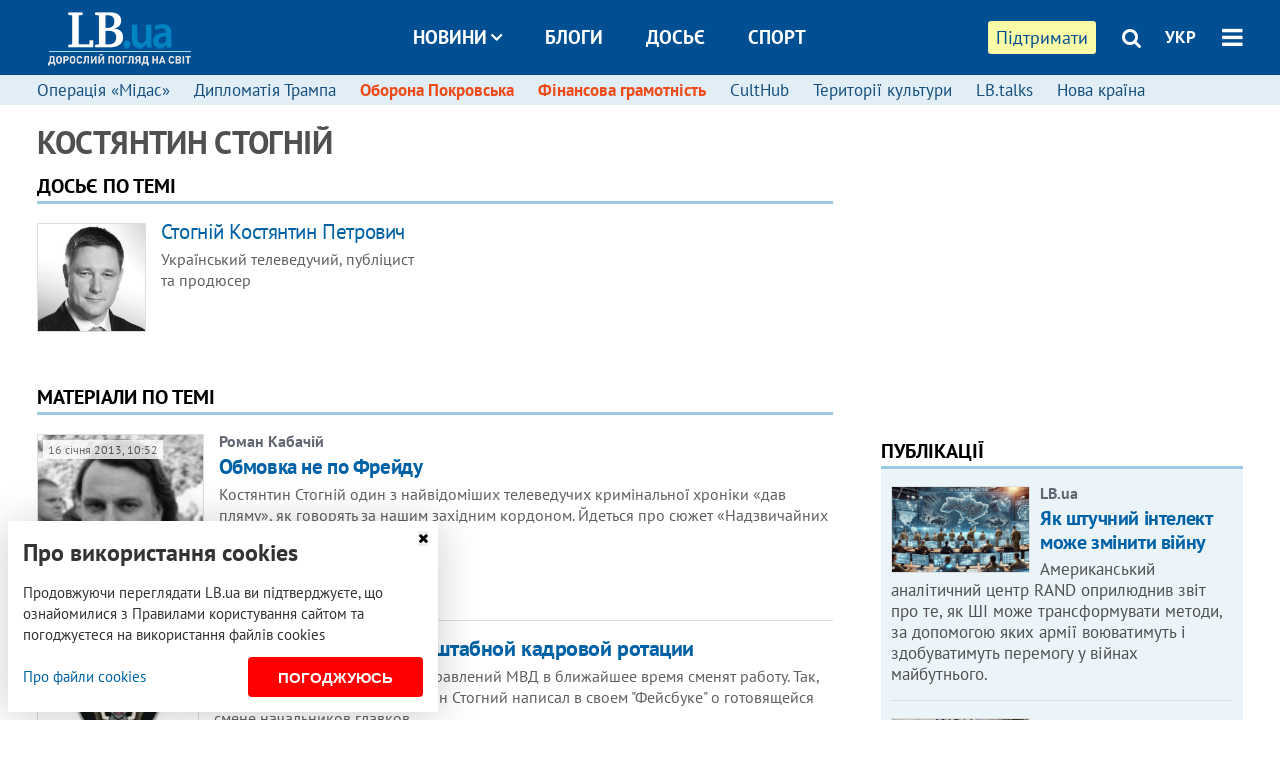

--- FILE ---
content_type: text/html; charset=utf-8
request_url: https://lb.ua/tag/7419_kostyantin_stogniy
body_size: 12393
content:
<!DOCTYPE html>
<html>
<head>

	<meta http-equiv="content-type" content="text/html;charset=utf-8">
	<title>Костянтин Стогній – матеріали по темі</title>
	<meta name="keywords" content="">
	<meta name="description" content="Читайте останні новини по темі Костянтин Стогній">
	<link rel="canonical" href="https://lb.ua/tag/7419_kostyantin_stogniy" />
	
    <meta name="format-detection" content="telephone=no">

        <link rel="dns-prefetch" href="//i.lb.ua">
    <link rel="dns-prefetch" href="//www.facebook.com">
    <link rel="dns-prefetch" href="//www.googletagservices.com">
    <link rel="dns-prefetch" href="//googleads.g.doubleclick.net">
    <link rel="dns-prefetch" href="//pagead2.googlesyndication.com">

    <link rel="preload" href="/media/1981/news/fonts/ptsans.woff2" as="font" type="font/woff2" crossorigin>
    <link rel="preload" href="/media/1981/news/fonts/ptsansb.woff2" as="font" type="font/woff2" crossorigin>
    <link rel="preload" href="/media/1981/news/fonts/icons.woff2" as="font" type="font/woff2" crossorigin>

    <link rel="preload" href="/media/1981/news/css/style.css" type="text/css" as="style" onload="this.onload=null;this.rel='stylesheet'">

    <link rel="preload" href="/media/1981/news/js/jquery-3.1.1.min.js" as="script">
    <link rel="preload" href="/media/1981/news/js/common.js" as="script">
    <link rel="preload" href="//pagead2.googlesyndication.com/pagead/js/adsbygoogle.js" as="script">
    
		<link rel="alternate" type="application/rss+xml" title="LB.ua RSS" href="https://lb.ua/export/rss.xml">
	
	<!-- facebook -->
		<meta property="fb:app_id" content="147594101940225">
	<meta property="fb:admins" content="100001550293023">
	<meta property="og:site_name" content="LB.ua">
    <meta name="twitter:site" content="@lb_ua">
	
    
    <meta name="viewport" content="width=device-width,initial-scale=1,user-scalable=yes">

	<!-- CSS -->
	    <link rel="stylesheet" href="/media/1981/news/css/style.css">
    <link rel="shortcut icon" type="image/x-icon" href="/favicon.ico">
    
	    <script src="/media/1981/news/js/jquery-3.1.1.min.js"></script>
        <script async src="/media/1981/news/js/common.js"></script>
		
        <script async src="https://securepubads.g.doubleclick.net/tag/js/gpt.js"></script>
    <script>
        window.googletag = window.googletag || {cmd: []};
    </script>
    
        
        <script async src="https://pagead2.googlesyndication.com/pagead/js/adsbygoogle.js"></script>
    <script>
    (adsbygoogle = window.adsbygoogle || []).push({
          google_ad_client: "ca-pub-6096932064585080",
          enable_page_level_ads: true });
    </script>
    
    </head>


<body >


<header class="site-header">
	<div class="layout">
	<div class="layout-wrapper clearfix">
        <nav class="header">
                        <div class="logo"><a href="https://lb.ua"></a></div>
                        <ul class="nav-menu nav-menu-right">
                                <li class="nav-item nav-item-donate"><a href="https://lb.ua/donate" target="_blank"><span>Підтримати</span></a></li>
                
                                
                
                                <li class="nav-item nav-item-search hide-on-phone"><a href="#header-search" data-toggle="collapse" aria-expanded="false" aria-controls="header-search"><span class="icons icon-search" ></span></a></li>
                
                <li class="nav-item nav-item-lang dropdown"><a href="javascript:void(0);" data-toggle="dropdown" type="button">УКР</a>
    <ul class="dropdown-menu dropdown-lang">
        <li><a href="//en.lb.ua" alt="english">ENG</a></li>
    </ul>
</li>

				                <li class="nav-item nav-item-menu dropdown"><a a href="javascript:void(0);" onclick="return false;" type="button" data-toggle="dropdown"><span class="icons icon-bars"></span></a>
                    <div class="dropdown-menu dropdown-right">
                        <div class="dropdown-flex">
                            <div class="dropdown-flex-box">
                                <ul>
                                    <li><a href="/newsfeed">Новини</a></li>
                                    <li class="sub-item"><a href="/politics">Політика</a></li>
                                    <li class="sub-item"><a href="/economics">Економіка</a></li>
                                    <li class="sub-item"><a href="/society">Cуспільство</a></li>
                                    <li class="sub-item"><a href="/health">Здоров'я</a></li>
                                    <li class="sub-item"><a href="/culture">Культура</a></li>
                                    <li class="sub-item"><a href="/world">Cвіт</a></li>
                                    <li class="sub-item"><a href="/sport">Спорт</a></li>
                                    
                                    
                                    

                                    <li><a href="/theme">Спецтеми</a></li>
                                    <li class="sub-item"><a href="https://lb.ua/theme/kyiv">Київ</a></li>
                                    <li class="sub-item"><a href="https://lb.ua/theme/nova_krayina">Нова Країна</a></li>
                                    <li class="sub-item"><a href="https://lb.ua/theme/terytorii_kultury">Території культури</a></li>
                                    <li class="sub-item"><a href="https://lb.ua/theme/culthub">CultHub</a></li>
                                    <li class="sub-item"><a href="https://lb.ua/tag/21019_lbtalks">LB.talks</a></li>
                                    <li class="sub-item"><a href="https://lb.ua/theme/halorka">З гальорки</a></li>
                                </ul>
                            </div>
                            <div class="dropdown-flex-box">
                                <ul>
                                    <li><a href="/analytics">Публікації</a></li>
                                    <li><a href="/blog">Блоги</a></li>
                                    <li><a href="/file">Досьє</a></li>
                                    <li><a href="/events">Івенти</a></li>
                                    <li><a href="https://www.youtube.com/channel/UC_wMhlGmskE2Ue-400XjofQ">LB Live</a></li>
                                    <li><a href="/photo">Фото/Відео</a></li>
                                    <li><a href="/author">Автори</a></li>
                                    <li><a href="/about/contacts">Редакція</a></li>
                                    <li><a href="/archive">Архів</a></li>

                                    
                                </ul>
                            </div>
                        </div>
                        
                        <div class="nav-item-menu-icons">
                            <a target="_blank" href="https://www.facebook.com/%D0%9B%D1%96%D0%B2%D0%B8%D0%B9-%D0%91%D0%B5%D1%80%D0%B5%D0%B3-LBUA-111382865585059"><span class="icons icon-facebook"></span></a>
                            <a target="_blank" href="https://twitter.com/lb_ua"><span class="icons icon-twitter"></span></a>
                            <a target="_blank" href="https://t.me/lbua_official"><span class="icons icon-telegram"></span></a>
                            <a target="_blank" href="https://youtube.com/@lblive1902"><span class="icons icon-youtube"></span></a>
                            <a target="_blank" href="https://lb.ua/rss"><span class="icons icon-rss"></span></a>
                            <a href="#header-search" data-toggle="collapse" aria-expanded="false" aria-controls="header-search"><span class="icons icon-search"></span></a>
                            
                        </div>
                    </div>
                </li>
                            </ul>

                        <ul class="nav-menu nav-menu-main">
                <li class="dropdown nav-item-news"><a href="javascript:void(0);" onclick="return false;" type="button" data-toggle="dropdown">Новини<span class="icons icon-down"></span></a>
                    <ul class="dropdown-menu dropdown-lang">
                        <li><a href="/politics">Політика</a></li>
                        <li><a href="/economics">Економіка</a></li>
                        <li><a href="/society">Cуспільство</a></li>
                        <li><a href="/health">Здоров'я</a></li>
                        <li><a href="/culture">Культура</a></li>
                        <li><a href="/world">Cвіт</a></li>
                        <li><a href="/sport">Спорт</a></li>
                        <li><a href="https://lb.ua/theme/kyiv">Київ</a></li>
                        <li><a href="https://lb.ua/theme/nova_krayina">Нова Країна</a></li>
                        <li><a href="https://lb.ua/theme/terytorii_kultury">Території культури</a></li>
                        <li><a href="https://lb.ua/theme/culthub">CultHub</a></li>
                        <li><a href="https://lb.ua/tag/21019_lbtalks">LB.talks</a></li>

                        
                        
                        
                    </ul>
                </li>
                <li class="nav-item-blogs"><a href="/blog">Блоги</a></li>
                <li class="nav-item-files"><a href="/file">Досьє</a></li>
                <li class="nav-item-photo"><a href="/sport">Спорт</a></li>

                
                
            </ul>
            
    		
        </nav>
	</div>
	</div>

        <div class="collapse" id="header-search">
    <div class="layout">
        <div class="layout-wrapper">
            <form class="search-form" action="/search">
                <input class="search-txt" type="text" name="q" placeholder="Фраза для пошуку"/>
                <button class="search-btn" type="submit"><span class="icons icon-search"></span></button>
            </form>
        </div>
    </div>
    </div>
    
    	<div class="sub-menu">
	<div class="layout">
		<div class="layout-wrapper">
			<ul class="nav-links">
						    				            <li class=""><a href="https://lb.ua/tag/21157_operatsiya_midas">Операція «Мідас»
</a></li>
            <li class=""><a href="https://lb.ua/tag/21045_diplomatiya_trampa">Дипломатія Трампа
</a></li>
            <li class="important"><a href="https://lb.ua/tag/15019_pokrovsk_krasnoarmiysk">Оборона Покровська
</a></li>
            <li class="important"><a href="https://lb.ua/theme/financial_literacy">Фінансова грамотність
</a></li>
            <li class=""><a href="https://lb.ua/theme/culthub">CultHub
</a></li>
            <li class=""><a href="https://lb.ua/theme/terytorii_kultury">Території культури
</a></li>
            <li class=""><a href="https://lb.ua/tag/21019__lbtalks">LB.talks 
</a></li>
            <li class=""><a href="https://lb.ua/theme/nova_krayina">Нова країна
</a></li>
    			    						</ul>
		</div>
	</div>
	</div>
    
</header>


<div class="site-content layout layout-lenta">

        <div class="layout-wrapper clearfix">

        
		<div class="col-content ">
		    <div class="col-content-wrapper clearfix">

            	<h1>Костянтин Стогній</h1>

            <div class="caption no-margin">Досьє по темі</div>
<ul class="lenta lenta-column-2 lenta-file">
        <li><a href="/file/person/2496_stogniy_kostyantin_petrovich.html"><img loading="lazy" class="photo" src="https://i.lb.ua/117/62/6656ed07af6e5.jpeg" alt="Стогній Костянтин Петрович"></a>
        <div class="item-data">
            <div class="title"><a href="/file/person/2496_stogniy_kostyantin_petrovich.html">Стогній Костянтин Петрович</a></div>
            Український телеведучий, публіцист та продюсер
        </div>
    </li>
    </ul>
    
<div class="caption no-margin">Матеріали по темі</div>

		<ul class="lenta">
                    <li class="item-blog ">    <a class="photo-ahref" href="https://lb.ua/blog/roman_kabachiy/185729_obmovka_freydu.html"><img loading="lazy" class="photo photo-blog" src="https://i.lb.ua/036/25/5a7858395ddf4.jpeg" alt="Обмовка не по Фрейду"></a>    <div class="author">Роман Кабачій</div> 
    <div class="title"><a href="https://lb.ua/blog/roman_kabachiy/185729_obmovka_freydu.html">Обмовка не по Фрейду
</a></div>
    Костянтин Стогній один з найвідоміших телеведучих кримінальної хроніки «дав пляму», як говорять за нашим західним кордоном. Йдеться про сюжет «Надзвичайних новин» на ICTV, показаний&hellip;<time datetime="2013-01-16T10:52:00Z">
    16 січня 2013, 10:52
    </time>
</li>

        
		                		                    <li class="item-news  important">    <a class="photo-ahref" href="https://lb.ua/news/2012/11/19/179413_militsiyu_gotovyat_masshtabnoy.html"><img loading="lazy" src="https://i.lb.ua/062/40/50aa3e8e2287b_200_130.jpeg" alt="Милицию готовят к масштабной кадровой ротации" class="photo"></a>    <time datetime="2012-11-19T16:13:00Z">
    19 листопада 2012, 16:13
    </time>
        <div class="title"><a href="https://lb.ua/news/2012/11/19/179413_militsiyu_gotovyat_masshtabnoy.html">Милицию готовят к масштабной кадровой ротации
</a></div>
<span class="summary">Ряд начальников областных управлений МВД в ближайшее время сменят работу.
Так, бывший спикер МВД Константин Стогний написал в своем "Фейсбуке" о готовящейся смене начальников главков&hellip;</span>
</li>

        
		                		                    <li class="item-news  ">    <a class="photo-ahref" href="https://lb.ua/society/2012/09/05/169060_voditel_dzhipa_sloma_zhurnalistke.html"><img loading="lazy" src="https://i.lb.ua/034/34/0472730610b8_200_130.jpg" alt="Водій джипа зламав журналістці руку саперною лопаткою" class="photo"></a>    <time datetime="2012-09-05T13:07:00Z">
    05 вересня 2012, 13:07
    </time>
        <div class="title"><a href="https://lb.ua/society/2012/09/05/169060_voditel_dzhipa_sloma_zhurnalistke.html">Водій джипа зламав журналістці руку саперною лопаткою
</a></div>
<span class="summary">У Києві водій позашляховика "Тойота Ленд Крузер" зламав саперною лопаткою руку журналістці програми "Надзвичайні новини" Ганні Петренко.
Про це повідомили у відділі зв'язків із громадськістю&hellip;</span>
</li>

        
		                		                    <li class="item-news  no-photo ">        <time datetime="2011-10-28T17:37:00Z">
    28 жовтня 2011, 17:37
    </time>
        <div class="title"><a href="https://lb.ua/society/2011/10/28/121497_na_semkah_programmi_stogniya_mil.html">На съемках программы Стогния милиционер лишился глаза (документ)
</a></div>
<span class="summary">Об этом сообщил народный депутат Геннадий Москаль, сообщает пресс-служба Народной самообороны.
"Известный промогилёвский журналист Константин Стогний был очень расстроен, что его&hellip;</span>
</li>

        
		                		                    <li class="item-news  ">    <a class="photo-ahref" href="https://lb.ua/news/2011/06/13/101157_ekssovetnik_mogileva_esli_sud_.html"><img loading="lazy" src="https://i.lb.ua/089/59/phpBa8xbRTYAN_200_130.jpg" alt="Экс-советник Могилева: если человека оправдали, он может работать в милиции" class="photo"></a>    <time datetime="2011-06-13T15:42:00Z">
    13 червня 2011, 15:42
    </time>
        <div class="title"><a href="https://lb.ua/news/2011/06/13/101157_ekssovetnik_mogileva_esli_sud_.html">Экс-советник Могилева: если человека оправдали, он может работать в милиции
</a></div>
<span class="summary">Это является более демократичным шагом, считает экс-советник министра внутренних дел Украины Константин
Стогний, комментируя изменения в законе «О милиции».
В частности, нардепы&hellip;</span>
</li>

        
		                		                    <li class="item-news  no-photo ">        <time datetime="2011-03-16T10:47:00Z">
    16 березня 2011, 10:47
    </time>
        <div class="title"><a href="https://lb.ua/news/2011/03/16/88341_stogniy_o_drake_s_grimchakom_on_.html">Стогний о Грымчаке: он - не мужчина
</a></div>
<span class="summary">«Я действительно ушел после этой истории, но никоим образом не вследствие нее. Когда меня приглашали на работу в министерство, мы заранее оговорили мои задачи и сроки пребывания»,&hellip;</span>
</li>

        
		        <li class="adv-block"><div class="block adv-block">
<div class="adv-banner-2">
<div class="adv-caption">Реклама</div>
<!-- Content.580x400 -->
<ins class="adsbygoogle"
     style="display:inline-block;width:580px;height:400px"
     data-ad-client="ca-pub-6096932064585080"
     data-ad-slot="3905556280"></ins>
<script>
(adsbygoogle = window.adsbygoogle || []).push({});
</script></div></div></li>        		                    <li class="item-news  no-photo ">        <time datetime="2011-03-10T12:54:00Z">
    10 березня 2011, 12:54
    </time>
        <div class="title"><a href="https://lb.ua/news/2011/03/10/87457_grimchak_viigral_sud_u_stogniya.html">Гримчак выиграл суд за уголовное дело по драке со Стогнием
</a></div>
<span class="summary">По словам Юрия Гримчака, такое решение суд принял сегодня, сообщает пресс-служба "Народной самообороны".
"Из постановления об отказе в возбуждении уголовного дела усматривается, что&hellip;</span>
</li>

        
		                		                    <li class="item-news  no-photo ">        <time datetime="2011-02-21T17:50:00Z">
    21 лютого 2011, 17:50
    </time>
        <div class="title"><a href="https://lb.ua/news/2011/02/21/85418_grimchak_prosit_sud_posmotret_vi.html"><span class="ico-text">Відео</span>Грымчак просит суд посмотреть видео его драки со Стогнием
</a></div>
<span class="summary">Об этом сообщает пресс-служба "Народной Самообороны".
Рассмотрение жалобы депутата состоится в Подольском районном суде Киева 24 февраля.
В сообщении отмечается, что телеканал ТВi&hellip;</span>
</li>

        
		                		                    <li class="item-news  important">    <a class="photo-ahref" href="https://lb.ua/news/2011/01/24/81688_stogniy_uvolnyaetsya_iz_militsii.html"><img loading="lazy" src="https://i.lb.ua/052/54/d3d3a5c89dd2_200_130.jpg" alt="Стогний увольняется из милиции" class="photo"></a>    <time datetime="2011-01-24T08:00:00Z">
    24 січня 2011, 08:00
    </time>
        <div class="title"><a href="https://lb.ua/news/2011/01/24/81688_stogniy_uvolnyaetsya_iz_militsii.html">Стогний увольняется из милиции
</a></div>
<span class="summary">Об этом пишет газета "Сегодня" со ссылкой на источник в МВД.
«До назначения министром МВД Анатолия Могилева Константин Стогний был на пенсии, — сообщил источник в МВД.
— А в милицию&hellip;</span>
</li>

        
		                		                    <li class="item-news  no-photo ">        <time datetime="2010-12-14T20:10:00Z">
    14 грудня 2010, 20:10
    </time>
        <div class="title"><a href="https://lb.ua/society/2010/12/14/77906_stogniy_mvd_dolzhno_lomat_ustan.html">Стогний: МВД должно ломать установки Луценко
</a></div>
<span class="summary"></span>
</li>

        
		                		                    <li class="item-news  no-photo ">        <time datetime="2010-11-19T16:43:00Z">
    19 листопада 2010, 16:43
    </time>
        <div class="title"><a href="https://lb.ua/news/2010/11/19/74864_narodnaya_samooborona_mvd_vig.html">​"Народная самооборона": МВД выгораживает своих
</a></div>
<span class="summary">Об этом говорится в официальном заявлении "Народной самообороны".
«Народная самооборона» заявляет, что результаты служебной проверки, объявленные МВД, направленные на то, чтобы выгородить&hellip;</span>
</li>

        
		                		                    <li class="item-news  no-photo ">        <time datetime="2010-11-19T14:44:00Z">
    19 листопада 2010, 14:44
    </time>
        <div class="title"><a href="https://lb.ua/society/2010/11/19/74820_militsiya_schitaet_chto_lutsenko_vi.html">В МВД считают, что ​Луценко виноват в инциденте со Стогнием
</a></div>
<span class="summary">Об этом говорится в сообщении пресс-службы Министерства внутренних дел.
По словам пресс-секретаря министра внутренних дел Ирины Шинкаренко, служебная проверка не установила состава&hellip;</span>
</li>

        
		                		                    <li class="item-news  no-photo ">        <time datetime="2010-11-18T14:06:00Z">
    18 листопада 2010, 14:06
    </time>
        <div class="title"><a href="https://lb.ua/news/2010/11/18/74616_svidetel_iz_mvd_stogniy_tolko.html">Свидетель из МВД: Стогний только замахнулся на Луценко
</a></div>
<span class="summary">Об этом сообщил свидетель конфликта, временно исполняющий обязанности директора Департамента связей с общественностью МВД Украины Николай Бондарчук
«После передачи мы начали выходить&hellip;</span>
</li>

        
		                		                    <li class="item-news  no-photo ">        <time datetime="2010-11-16T11:36:00Z">
    16 листопада 2010, 11:36
    </time>
        <div class="title"><a href="https://lb.ua/news/2010/11/16/74246_rada_hochet_poslushat_mogileva_o_.html">Рада хочет послушать Могилева о потасовке с участием Стогния
</a></div>
<span class="summary"></span>
</li>

        
		                		                    <li class="item-news  no-photo ">        <time datetime="2010-11-16T08:08:00Z">
    16 листопада 2010, 08:08
    </time>
        <div class="title"><a href="https://lb.ua/news/2010/11/16/74204_grimchaku_stalo_zhalko_stogniya.html">Грымчаку стало жалко Стогния
</a></div>
<span class="summary">Об этом Грымчак заявил в эфире телеканала "ТВi".
"Я не хочу, чтобы его сажали в тюрьму. Честно говоря, жалко - у него ведь тоже есть дети. Но, я считаю, что он не должен работать&hellip;</span>
</li>

        
		                		                    <li class="item-news  no-photo ">        <time datetime="2010-11-15T14:26:00Z">
    15 листопада 2010, 14:26
    </time>
        <div class="title"><a href="https://lb.ua/news/2010/11/15/74111_moskal_prosit_vozbudit_ugolovn.html">Москаль просит возбудить уголовное дело против Стогния
</a></div>
<span class="summary">Об этом сообщили в пресс-службе ”Народной самообороны”.
Такое депутатское обращение направил генпрокурору Виктору Пшонке народный депутат Геннадий Москаль.
«Прошу Генеральную прокуратуру&hellip;</span>
</li>

        
		                		                    <li class="item-news  no-photo important">        <time datetime="2010-11-15T08:15:00Z">
    15 листопада 2010, 08:15
    </time>
        <div class="title"><a href="https://lb.ua/news/2010/11/15/74030_lutsenko_otritsaet_svoe_uchastie_v_.html">Луценко отрицает свое участие в драке со Стогнием
</a></div>
<span class="summary">Об этом заявил сам лидер "Национальной самообороны" и экс-министр внутренних дел Украины.
"В пятницу не было никакого инцидента с моим участием. Я закончил выступление тут, в студии&hellip;</span>
</li>

        
		                <li class="adv-block"><div class="block adv-block">
<div class="adv-banner-2">
<div class="adv-caption">Реклама</div>
<!-- Index.580x400 -->
<ins class="adsbygoogle"
     style="display:inline-block;width:580px;height:400px"
     data-ad-client="ca-pub-6096932064585080"
     data-ad-slot="7128963888"></ins>
<script>
(adsbygoogle = window.adsbygoogle || []).push({});
</script></div></div></li>		                    <li class="item-news  no-photo important">        <time datetime="2010-11-14T17:01:00Z">
    14 листопада 2010, 17:01
    </time>
        <div class="title"><a href="https://lb.ua/news/2010/11/14/74019_mogilev_vmeshalsya_v_konflikt_stog.html">Могилев вмешался в конфликт Стогния и Луценко
</a></div>
<span class="summary">В ходе проверки будет выяснена роль Стогния в этом конфликте.
Сам советник министра заявил, что готов дать правоохранителям свои пояснения по этому поводу.
"Я за собой вины не чувствую&hellip;</span>
</li>

        
		                		                    <li class="item-news  no-photo important">        <time datetime="2010-11-14T10:11:00Z">
    14 листопада 2010, 10:11
    </time>
        <div class="title"><a href="https://lb.ua/news/2010/11/14/73999_stogniy_rasskazal_kto_perviy_po.html">Стогний рассказал, кто первый потянул руки
</a></div>
<span class="summary">Об этом Стогний сообщил в комментарии агентству "ИМК".
"В тот вечер я выходил из телецентра с человеком, который был первым в очереди на жилье, а потом, с приходом Луценко, стал 66-й&hellip;</span>
</li>

        
		                		                    <li class="item-news  no-photo important">        <time datetime="2010-11-13T19:53:00Z">
    13 листопада 2010, 19:53
    </time>
        <div class="title"><a href="https://lb.ua/news/2010/11/13/73994_grimchak_prosit_genprokuraturu_za.html">Соратник Луценко просит Генпрокуратуру завести дело на Стогния
</a></div>
<span class="summary">Как сообщили в пресс-службе “Народной самообороны”, в заявлении депутат отметил, что в пятницу вечером по завершению прямого эфира на ТРК «Украина» он стоял возле здания телекомпании&hellip;</span>
</li>

        
		                		                    <li class="item-news  no-photo important">        <time datetime="2010-11-13T16:54:00Z">
    13 листопада 2010, 16:54
    </time>
        <div class="title"><a href="https://lb.ua/news/2010/11/13/73986_grimchak_stogniy__patalogicheski.html">Грымчак: Стогний - паталогический лжец
</a></div>
<span class="summary">Как говорится в открытом обращении Грымчак к Президенту, Кабинету министров, Верховной Раде и общественности, «патологическая ложь, которая постоянно звучит из уст Стогния и Андреева&hellip;</span>
</li>

        
		                		                    <li class="item-news  important">    <a class="photo-ahref" href="https://lb.ua/news/2010/11/13/73972_mvd_sovetnik_mogileva_udaril_lu.html"><img loading="lazy" src="https://i.lb.ua/119/17/cde88818d591_200_130.jpg" alt="МВД: Луценко посоветовал Стогнию вступить &quot;в оральный контакт&quot; с Могилевым" class="photo"></a>    <time datetime="2010-11-13T11:48:00Z">
    13 листопада 2010, 11:48
    </time>
        <div class="title"><a href="https://lb.ua/news/2010/11/13/73972_mvd_sovetnik_mogileva_udaril_lu.html">МВД: Луценко посоветовал Стогнию вступить "в оральный контакт" с Могилевым
</a></div>
<span class="summary">Об этом сообщил директор Департамента связей с общественностью МВД Украины Дмитрий Андреев.
По его словам, в первой части «Шустер live» обсуждался вопрос деятельности органов внутренних&hellip;</span>
</li>

        
		                		                    <li class="item-news  no-photo important">        <time datetime="2010-11-12T23:40:00Z">
    12 листопада 2010, 23:40
    </time>
        <div class="title"><a href="https://lb.ua/news/2010/11/12/73958_za_kulisami_u_shustera_zavyazalas.html">За кулисами у Шустера завязалась драка
</a></div>
<span class="summary">Об этом сообщает пресс-служба "Народной самообороны".
"После эфира программы Шустер Live завязалась словесная перепалка между депутатом от НУ-НС Грымчаком и советником министра внутренних&hellip;</span>
</li>

        
		                		                    <li class="item-news  no-photo ">        <time datetime="2010-10-27T10:20:00Z">
    27 жовтня 2010, 10:20
    </time>
        <div class="title"><a href="https://lb.ua/society/2010/10/27/71229_v_mvd_est_versii_po_vzrivam_v_k.html">В МВД есть четыре версии по взрывам в Кировограде
</a></div>
<span class="summary">Об этом сообщил главный советник главы МВД Константин Стогний.
"Рассматриваются четыре версии, - рассказал Константин Стогний. - По одной из них, к трем ЧП может быть причастен осужденный&hellip;</span>
</li>

        
		                		                    <li class="item-news  no-photo ">        <time datetime="2010-10-23T14:03:00Z">
    23 жовтня 2010, 14:03
    </time>
        <div class="title"><a href="https://lb.ua/society/2010/10/23/70765_mvd_vzyalo_pod_ohranu_predpriyatiya.html">МВД взяло под охрану предприятия по изготовлению бюллетеней
</a></div>
<span class="summary">Об этом в эфире телекомпании "5 канал" 22 октября сказал советник министра внутренних дел Константин Стогний.
По его словам, эти предприятия будут охраняться подразделениями милиции&hellip;</span>
</li>

        
		                		    	</ul>

	                    
                            
        
                        <div class="paging">
        <ul>
                                                            <li class="here">1</li>
                                                                                    <li><a href="/tag/7419_kostyantin_stogniy?page=2">2</a></li>
                                                                            <li><a rel="nofollow" href="/tag/7419_kostyantin_stogniy?page=2" class="next">→</a></li>
                    </ul>
        </div>
            
	
    <div class="float_container_t0 hidden"></div>
    <div class="float_container_t2 hidden"></div>

	    	</div>

        		</div>

		<aside class="col-right">
        	
    

    <section class="adv-banner-3">
    <!-- Premium -->
    <ins class="adsbygoogle" style="display:block" data-ad-client="ca-pub-6096932064585080" data-ad-slot="6215639078" data-ad-format="auto" data-full-width-responsive="true"></ins>
    <script>(adsbygoogle = window.adsbygoogle || []).push({});</script>
</section>

    	
<section class="section-blogs section-column-2 have-background">
<div class="caption no-margin">Публікації</div>
<ul class="feed background">
        	<li>                
	<a href="https://lb.ua/society/2026/01/31/719663_yak_shtuchniy_intelekt_mozhe.html"><img loading="lazy" src="https://i.lb.ua/101/60/697d517bc3429.png" alt=" ​Як штучний інтелект може змінити війну " class="photo"></a>    <div class="author">    LB.ua            </div>
    <div class="title"><a href="https://lb.ua/society/2026/01/31/719663_yak_shtuchniy_intelekt_mozhe.html"> ​Як штучний інтелект може змінити війну 
</a></div>
	Американський аналітичний центр RAND оприлюднив звіт про те, як ШІ може трансформувати методи, за допомогою яких армії воюватимуть і здобуватимуть перемогу у війнах майбутнього.
</li>
        	<li>                
	<a href="https://lb.ua/health/2026/01/29/719387_smert_otruiennya_vid_chadnogo.html"><img loading="lazy" src="https://i.lb.ua/002/28/697b7acc99e55.jpeg" alt="Смерть і отруєння від чадного газу генераторів і горілок. База, яку треба знати всім " class="photo"></a>    <div class="author">    Віта Корнієнко    , Катерина Амеліна        </div>
    <div class="title"><a href="https://lb.ua/health/2026/01/29/719387_smert_otruiennya_vid_chadnogo.html">Смерть і отруєння від чадного газу генераторів і горілок. База, яку треба знати всім 
</a></div>
	У великому матеріалі команда&nbsp;LB.ua&nbsp;пояснює, що варто знати про чадний газ, генератори і туристичні горілки, та чому українці продовжують нехтувати правилами попри трагічні&hellip;
</li>
<li class="show-more"><a href="/analytics">Всі публікації</a></li>
</ul>
</section>
    	<section class="section-blogs section-column-2 have-background">
<div class="caption no-margin">Блоги</div>
<ul class="feed background">
    <li class="">    <a class="photo-ahref" href="https://lb.ua/blog/rodion_morozov/719486_naydorozhchiy_aktiv_chomu_obrav.html"><img loading="lazy" class="photo photo-blog" src="https://i.lb.ua/119/33/697b6ddc80db3.jpeg" alt="Найдорожчий актив. Чому я обрав хаос замість комфорту"></a>    <div class="author">Родіон Морозов</div> 
    <div class="title"><a href="https://lb.ua/blog/rodion_morozov/719486_naydorozhchiy_aktiv_chomu_obrav.html">Найдорожчий актив. Чому я обрав хаос замість комфорту
</a></div>
    Україна – це майданчик, де сценарію не існує. Відсутність гарантій лякає. Але для людини з амбіціями&nbsp;це&nbsp;– єдиний простір, де можна створити щось справжнє.
</li>

    <li class="">    <a class="photo-ahref" href="https://lb.ua/blog/ihor_liski/719720_ukrayina_yak_tochka_zlamu_chomu.html"><img loading="lazy" class="photo photo-blog" src="https://i.lb.ua/060/23/6797b82a373f8.jpeg" alt="Україна як точка зламу: чому майбутнє світу сьогодні формується тут"></a>    <div class="author">Ігор Ліскі</div> 
    <div class="title"><a href="https://lb.ua/blog/ihor_liski/719720_ukrayina_yak_tochka_zlamu_chomu.html">Україна як точка зламу: чому майбутнє світу сьогодні формується тут
</a></div>
    Ми змушені боротися за саму архітектуру майбутнього світу: за баланс між добром і злом, за правила гри, за нову систему глобальної безпеки.
</li>

<li class="show-more"><a href="/blog">Усі дописи блогів</a></li>
</ul>
</section>

	<section class="adv-block">
<div class="adv-banner-4 sticked hide-on-tablet hide-on-phone">
<div class="adv-caption">Реклама</div>
<!-- Index.300x600 -->
<ins class="adsbygoogle"
     style="display:inline-block;width:300px;height:600px"
     data-ad-client="ca-pub-6096932064585080"
     data-ad-slot="8605697088"></ins>
<script>
(adsbygoogle = window.adsbygoogle || []).push({});
</script></div>
</section>
    

		</aside>

	</div>
    
</div>


<footer class="site-footer">
	<div class="layout">
<div class="layout-wrapper clearfix">
	<a class="scroll-top" href="#"></a>
	<div class="footer-links">
		<ul>
			
            <li><a href="/about">Про нас</a></li>
            <li><a href="/reklama">Реклама на сайті</a></li>
            <li><a href="/events">Івенти</a></li>
            <li><a href="/about/contacts">Редакція</a></li>
            <li><a href="/about/standards">Політики і стандарти</a></li>
			<li><a href="/about/terms">Угода конфіденційності</a></li>
		</ul>
	</div>

	<div class="about">
                <p>У разі повного чи часткового відтворення матеріалів пряме гіперпосилання на LB.ua обов'язкове! Передрук, копіювання, відтворення або інше використання матеріалів, що містять посилання на агентство "Українськi Новини" й "Українська Фото Група", заборонено.</p>
        <p>Матеріали, які розміщуються на сайті з позначкою "Реклама" / "Новини компаній" / "Пресреліз" / "Promoted", є рекламними та публікуються на правах реклами. Редакція може не поділяти погляди, які в них представлені. Матеріали з плашкою СПЕЦПРОЄКТ є рекламними, проте редакція бере участь у підготовці цього контенту і поділяє думки, висловлені у цих матеріалах.</p>
        <p>Редакція не несе відповідальності за факти та оціночні судження, оприлюднені у рекламних матеріалах. Згідно з українським законодавством, відповідальність за зміст реклами несе рекламодавець.</p>
        <p>Міжнародний Фонд "Відродження" забезпечує інституційну підтримку редакції LB.UA у межах програми "Соціальний капітал". Матеріали виготовлені в в рамках підтримки відображають позицію авторів і не обов'язково збігаються з позицією Міжнародного Фонду "Відродження".</p>
        <p>Cуб'єкт у сфері онлайн-медіа; ідентифікатор медіа - R40-05097</p>
            </div>
	<div class="counters">
                <span><a rel="nofollow" href="https://serpstat.com/uk/"><img loading="lazy" src="/media/1981/news/img/icos/serpstat.svg" alt="Serpstat" width="140" height="33""></a></span>
        
        
        		    		<!-- Google tag (gtag.js) -->
<script async src="https://www.googletagmanager.com/gtag/js?id=G-NN80XYQ9DK"></script>
<script>
    window.dataLayer = window.dataLayer || [];
    function gtag(){dataLayer.push(arguments);}
    gtag('js', new Date());
    gtag('config', 'G-NN80XYQ9DK');
    
</script>

<!-- Facebook Pixel Code
<script>
!function(f,b,e,v,n,t,s)
{if(f.fbq)return;n=f.fbq=function(){n.callMethod?
n.callMethod.apply(n,arguments):n.queue.push(arguments)};
if(!f._fbq)f._fbq=n;n.push=n;n.loaded=!0;n.version='2.0';
n.queue=[];t=b.createElement(e);t.async=!0;
t.src=v;s=b.getElementsByTagName(e)[0];
s.parentNode.insertBefore(t,s)}(window, document,'script',
'https://connect.facebook.net/en_US/fbevents.js');
fbq('init', '440471506375777');
fbq('track', 'PageView');
</script>
<noscript><img height="1" width="1" style="display:none"
src="https://www.facebook.com/tr?id=440471506375777&ev=PageView&noscript=1"
/></noscript>
 End Facebook Pixel Code -->

			</div>
</div>
</div>


<div class="overlay" id="overlay"></div>


<div id="popup_mistake" class="popup do-mistake" url="/core/orphus/">
	<div class="caption">Знайдена помилка! <div class="close"></div></div>
	<div class="title">Текст з помилкою:</div>
	<div class="text-w-mistake"></div>
	<div>Помилка в тому, що:</div>
	<textarea></textarea>
	<br style="clear: both;" />
	<a class="button" name="send" href="#">Надіслати</a>
	<a class="no-mistake" name="close" href="#">Ой, це не помилка!</a>
</div>


<div id="act-login" class="popup do-login">

</div>

</footer>


<style>
    .cookie-info { position: fixed; display: none; width: 100%; left: 8px; right: 0; bottom: 8px; max-width: 400px; color: #333; background-color: #fff; box-shadow: 0 4px 40px rgba(0,0,0,.2); z-index: 1000; padding: 15px; }
    .cookie-info-title { font-size: 24px; font-weight: bold; margin: 0 0 12px; padding-right: 12px; }
    .cookie-info-text { margin-bottom: 12px; }
    .cookie-info-flex { display: flex; justify-content: space-between; line-height: 40px; }
    .cookie-info-link { display: inline-block; border-bottom: none !important;}
    .cookie-info-agree { display: inline-block; color: #fff; font-size: 15px; font-weight: bold; text-transform: uppercase; border-radius: 4px; background-color: red; padding: 0 30px; cursor: pointer; }
    .cookie-info-cross { position: absolute; right: 10px; top: 10px; cursor: pointer; }
</style>
<div class="cookie-info">
    <div class="cookie-info-title">Про використання cookies</div>
    <div class="cookie-info-text">Продовжуючи переглядати LB.ua ви підтверджуєте, що ознайомилися з Правилами користування сайтом та погоджуєтеся на використання файлів cookies</div>
    <div class="cookie-info-flex">
        <a class="cookie-info-link" href="https://lb.ua/terms/">Про файли cookies</a>
        <button class="cookie-info-agree cookie-info-close">Погоджуюсь</button>
    </div>
    <button class="cookie-info-cross cookie-info-close" title="закрити"><span class="icons icon-close"></span></button>
</div>
<script type="text/javascript">
    $(document).ready(function() {

        if ($.cookie('cookie_info') == 'yes') {
            console.log('cookie info block state: [' + $.cookie('cookie_info') + ']');
        } else {
            $('.cookie-info').show();
        }

        $('.cookie-info-close').click(function() {
            $('.cookie-info').hide();
            $.ajax({ url: "https://lb.ua/core/widgets/news/cookie_info", context: document.body, xhrFields: { withCredentials: true } }).done(function() { });
        });
    });
</script>

</body>

<!-- lb.vm2.gg2.lb.ua :: 2026-02-01 04:04:43 -->
</html>

--- FILE ---
content_type: text/html; charset=utf-8
request_url: https://www.google.com/recaptcha/api2/aframe
body_size: 266
content:
<!DOCTYPE HTML><html><head><meta http-equiv="content-type" content="text/html; charset=UTF-8"></head><body><script nonce="n7pm1AmDM3Ze0aR7JmPLAA">/** Anti-fraud and anti-abuse applications only. See google.com/recaptcha */ try{var clients={'sodar':'https://pagead2.googlesyndication.com/pagead/sodar?'};window.addEventListener("message",function(a){try{if(a.source===window.parent){var b=JSON.parse(a.data);var c=clients[b['id']];if(c){var d=document.createElement('img');d.src=c+b['params']+'&rc='+(localStorage.getItem("rc::a")?sessionStorage.getItem("rc::b"):"");window.document.body.appendChild(d);sessionStorage.setItem("rc::e",parseInt(sessionStorage.getItem("rc::e")||0)+1);localStorage.setItem("rc::h",'1769911486787');}}}catch(b){}});window.parent.postMessage("_grecaptcha_ready", "*");}catch(b){}</script></body></html>

--- FILE ---
content_type: application/javascript; charset=utf-8
request_url: https://fundingchoicesmessages.google.com/f/AGSKWxXaAxi4VctYtQS6PkLqusHQhnK8Yg9_unXFyAVQyVLHntjTmiXbFS-EaoDRJ6fzRHqaQffngYOgBX-jUgeX7DTYlt2l-vJpz2FQMMKAOjOiqKOuu4HPBLFpUYtRjcjppxc4QvrPqf8uW2kXU4oWSH1qAmi2XbT7Vlqq-xPhcqM436t8Anb5erC1ywsu/__adview?/adbanner2._advert_sliders//adPos?/sidelinead.
body_size: -1284
content:
window['85ce2ea2-57ff-41d6-b643-c5eaae9db113'] = true;